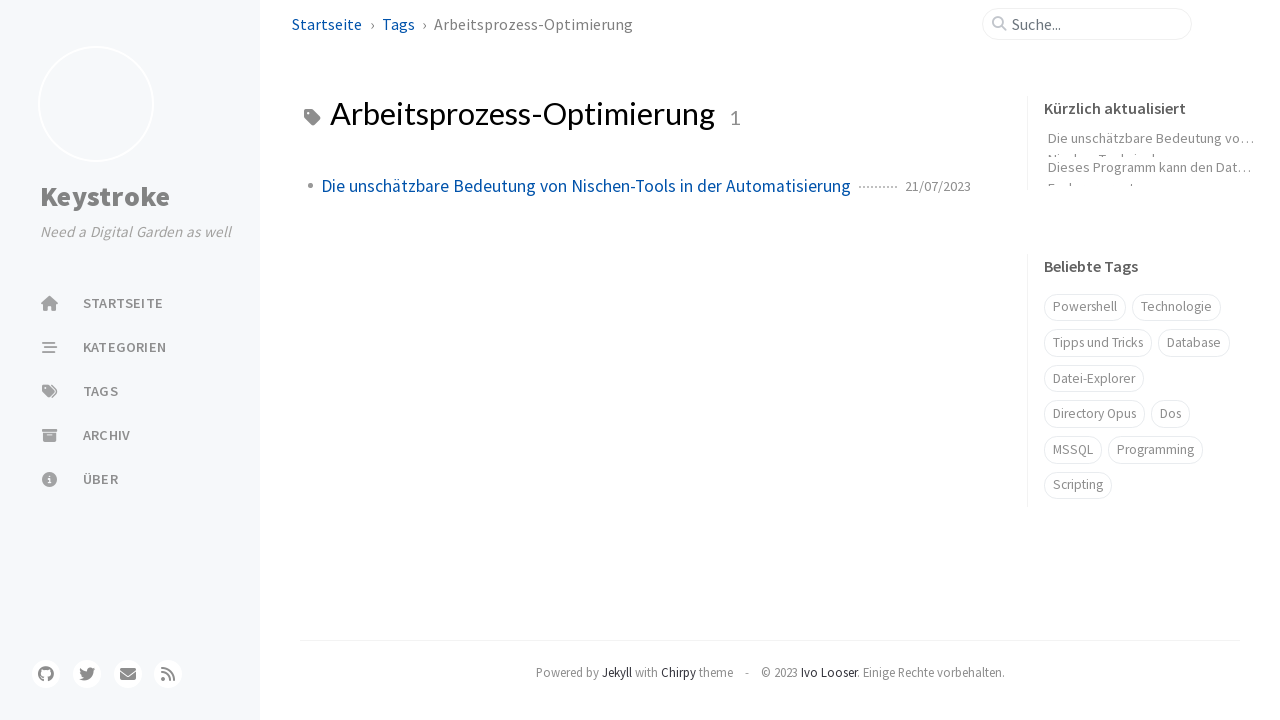

--- FILE ---
content_type: text/html;charset=UTF-8
request_url: https://www.keystroke.ch/tags/arbeitsprozess-optimierung/
body_size: 2984
content:
<!DOCTYPE html><html lang="de-DE" data-mode="light"><head><meta http-equiv="Content-Type" content="text/html; charset=UTF-8"><meta name="theme-color" media="(prefers-color-scheme: light)" content="#f7f7f7"><meta name="theme-color" media="(prefers-color-scheme: dark)" content="#1b1b1e"><meta name="apple-mobile-web-app-capable" content="yes"><meta name="apple-mobile-web-app-status-bar-style" content="black-translucent"><meta name="viewport" content="width=device-width, user-scalable=no initial-scale=1, shrink-to-fit=no, viewport-fit=cover"><meta name="generator" content="Jekyll v4.3.2"><meta property="og:title" content="Arbeitsprozess-Optimierung"><meta property="og:locale" content="de_DE"><meta name="description" content="Ivorinox ist der kreative Kopf hinter “Keystroke”, einem Technologie-Blog, der sich der magischen Welt der Automatisierung widmet. Mit seiner Leidenschaft für das Lösen kniffliger Probleme und das Entwickeln innovativer Ansätze verhilft er sowohl Neulingen als auch IT-Profis zu wertvollen Erkenntnissen. Ivorinox ist ein Technologie-Enthusiast, der sich dafür einsetzt, dass Lernen Spaß macht und zugleich das Technik-Nerd in jedem von uns hervorbringt. Mit einer Tasse Kaffee in der Hand lädt er dich ein, in die faszinierende Welt der Technologie einzutauchen."><meta property="og:description" content="Ivorinox ist der kreative Kopf hinter “Keystroke”, einem Technologie-Blog, der sich der magischen Welt der Automatisierung widmet. Mit seiner Leidenschaft für das Lösen kniffliger Probleme und das Entwickeln innovativer Ansätze verhilft er sowohl Neulingen als auch IT-Profis zu wertvollen Erkenntnissen. Ivorinox ist ein Technologie-Enthusiast, der sich dafür einsetzt, dass Lernen Spaß macht und zugleich das Technik-Nerd in jedem von uns hervorbringt. Mit einer Tasse Kaffee in der Hand lädt er dich ein, in die faszinierende Welt der Technologie einzutauchen."><link rel="canonical" href="https://www.keystroke.ch//tags/arbeitsprozess-optimierung/"><meta property="og:url" content="https://www.keystroke.ch//tags/arbeitsprozess-optimierung/"><meta property="og:site_name" content="Keystroke"><meta property="og:type" content="website"><meta name="twitter:card" content="summary"><meta property="twitter:title" content="Arbeitsprozess-Optimierung"><meta name="twitter:site" content="@herculosh"><meta name="google-site-verification" content="UA-152343644-1"> <script type="application/ld+json"> {"@context":"https://schema.org","@type":"WebPage","description":"Ivorinox ist der kreative Kopf hinter “Keystroke”, einem Technologie-Blog, der sich der magischen Welt der Automatisierung widmet. Mit seiner Leidenschaft für das Lösen kniffliger Probleme und das Entwickeln innovativer Ansätze verhilft er sowohl Neulingen als auch IT-Profis zu wertvollen Erkenntnissen. Ivorinox ist ein Technologie-Enthusiast, der sich dafür einsetzt, dass Lernen Spaß macht und zugleich das Technik-Nerd in jedem von uns hervorbringt. Mit einer Tasse Kaffee in der Hand lädt er dich ein, in die faszinierende Welt der Technologie einzutauchen.","headline":"Arbeitsprozess-Optimierung","url":"https://www.keystroke.ch//tags/arbeitsprozess-optimierung/"}</script><title>Arbeitsprozess-Optimierung | Keystroke</title><link rel="apple-touch-icon" sizes="180x180" href="/assets/img/favicons/apple-touch-icon.png"><link rel="icon" type="image/png" sizes="32x32" href="/assets/img/favicons/favicon-32x32.png"><link rel="icon" type="image/png" sizes="16x16" href="/assets/img/favicons/favicon-16x16.png"><link rel="manifest" href="/assets/img/favicons/site.webmanifest"><link rel="shortcut icon" href="/assets/img/favicons/favicon.ico"><meta name="apple-mobile-web-app-title" content="Keystroke"><meta name="application-name" content="Keystroke"><meta name="msapplication-TileColor" content="#da532c"><meta name="msapplication-config" content="/assets/img/favicons/browserconfig.xml"><meta name="theme-color" content="#ffffff"><link rel="preconnect" href="https://fonts.googleapis.com"><link rel="dns-prefetch" href="https://fonts.googleapis.com"><link rel="preconnect" href="https://fonts.gstatic.com" crossorigin=""><link rel="dns-prefetch" href="https://fonts.gstatic.com" crossorigin=""><link rel="preconnect" href="https://fonts.googleapis.com"><link rel="dns-prefetch" href="https://fonts.googleapis.com"><link rel="preconnect" href="https://cdn.jsdelivr.net"><link rel="dns-prefetch" href="https://cdn.jsdelivr.net"><link rel="stylesheet" href="https://fonts.googleapis.com/css2?family=Lato&amp;family=Source+Sans+Pro:wght@400;600;900&amp;display=swap"><link rel="preconnect" href="https://www.google-analytics.com" crossorigin="use-credentials"><link rel="dns-prefetch" href="https://www.google-analytics.com"><link rel="preconnect" href="https://www.googletagmanager.com" crossorigin="anonymous"><link rel="dns-prefetch" href="https://www.googletagmanager.com"><link rel="stylesheet" href="https://cdn.jsdelivr.net/npm/bootstrap@5.2.3/dist/css/bootstrap.min.css"><link rel="stylesheet" href="https://cdn.jsdelivr.net/npm/@fortawesome/fontawesome-free@6.4.0/css/all.min.css"><link rel="stylesheet" href="/assets/css/style.css"></head><body><div id="sidebar" class="d-flex flex-column align-items-end"><div class="profile-wrapper"> <a href="/" id="avatar" class="rounded-circle"> <img src="https://www.keystroke.ch//assets/img/logo_small_.png" width="112" height="112" alt="avatar" onerror="this.style.display='none'" style="display: none;"> </a><div class="site-title"> <a href="/">Keystroke</a></div><div class="site-subtitle fst-italic">Need a Digital Garden as well</div></div><ul class="nav flex-column flex-grow-1 w-100 ps-0"><li class="nav-item"> <a href="/" class="nav-link"> <i class="fa-fw fas fa-home"></i> <span>STARTSEITE</span> </a></li><li class="nav-item"> <a href="/categories/" class="nav-link"> <i class="fa-fw fas fa-stream"></i> <span>KATEGORIEN</span> </a></li><li class="nav-item"> <a href="/tags/" class="nav-link"> <i class="fa-fw fas fa-tags"></i> <span>TAGS</span> </a></li><li class="nav-item"> <a href="/archives/" class="nav-link"> <i class="fa-fw fas fa-archive"></i> <span>ARCHIV</span> </a></li><li class="nav-item"> <a href="/about/" class="nav-link"> <i class="fa-fw fas fa-info-circle"></i> <span>ÜBER</span> </a></li></ul><div class="sidebar-bottom d-flex flex-wrap align-items-center w-100"> <a href="https://github.com/herculosh" aria-label="github" target="_blank" rel="noopener noreferrer"> <i class="fab fa-github"></i> </a> <a href="https://twitter.com/herculosh" aria-label="twitter" target="_blank" rel="noopener noreferrer"> <i class="fab fa-twitter"></i> </a> <a href="javascript:location.href = 'mailto:' + ['ivo.looser','gmail.com'].join('@')" aria-label="email"> <i class="fas fa-envelope"></i> </a> <a href="/feed.xml" aria-label="rss"> <i class="fas fa-rss"></i> </a></div></div><div id="main-wrapper" class="d-flex justify-content-center"><div id="main" class="container px-xxl-5"><div id="topbar-wrapper"><div id="topbar" class="container d-flex align-items-center justify-content-between h-100"> <span id="breadcrumb"> <span> <a href="/"> Startseite </a> </span> <span> <a href="/tags"> Tags </a> </span> <span>Arbeitsprozess-Optimierung</span> </span> <i id="sidebar-trigger" class="fas fa-bars fa-fw"></i><div id="topbar-title"> Tag</div><i id="search-trigger" class="fas fa-search fa-fw"></i> <span id="search-wrapper" class="align-items-center"> <i class="fas fa-search fa-fw"></i> <input class="form-control" id="search-input" type="search" aria-label="search" autocomplete="off" placeholder="Suche..."> </span> <span id="search-cancel">Abbrechen</span></div></div><div class="row"><div id="core-wrapper" class="col-12 col-lg-11 col-xl-9 pe-xl-4"><div class="post px-1 px-md-2"><div id="page-tag"><h1 class="ps-lg-2"> <i class="fa fa-tag fa-fw text-muted"></i> Arbeitsprozess-Optimierung <span class="lead text-muted ps-2">1</span></h1><ul class="post-content ps-0"><li class="d-flex justify-content-between px-md-3"> <a href="/posts/die-unschaetzbare-bedeutung-von-nischen-tools-in-der-automatisierung/">Die unschätzbare Bedeutung von Nischen-Tools in der Automatisierung</a> <span class="dash flex-grow-1"></span> <span class="text-muted small">21/07/2023</span></li></ul></div></div></div><div id="panel-wrapper" class="col-xl-3 ps-2 text-muted"><div class="access"><div id="access-lastmod" class="post"><div class="panel-heading">Kürzlich aktualisiert</div><ul class="post-content ps-0 pb-1 ms-1 mt-2"><li> <a href="/posts/die-unschaetzbare-bedeutung-von-nischen-tools-in-der-automatisierung/">Die unschätzbare Bedeutung von Nischen-Tools in der Automatisierung</a></li><li> <a href="/posts/dieses-programm-kann-den-datei-explorer-ersetzen/">Dieses Programm kann den Datei-Explorer ersetzen</a></li></ul></div><div id="access-tags"><div class="panel-heading">Beliebte Tags</div><div class="d-flex flex-wrap mt-3 mb-1 me-3"> <a class="post-tag btn btn-outline-primary" href="/tags/powershell/">Powershell</a> <a class="post-tag btn btn-outline-primary" href="/tags/technologie/">Technologie</a> <a class="post-tag btn btn-outline-primary" href="/tags/tipps-und-tricks/">Tipps und Tricks</a> <a class="post-tag btn btn-outline-primary" href="/tags/database/">Database</a> <a class="post-tag btn btn-outline-primary" href="/tags/datei-explorer/">Datei-Explorer</a> <a class="post-tag btn btn-outline-primary" href="/tags/directory-opus/">Directory Opus</a> <a class="post-tag btn btn-outline-primary" href="/tags/dos/">Dos</a> <a class="post-tag btn btn-outline-primary" href="/tags/mssql/">MSSQL</a> <a class="post-tag btn btn-outline-primary" href="/tags/programming/">Programming</a> <a class="post-tag btn btn-outline-primary" href="/tags/scripting/">Scripting</a></div></div></div></div></div><div id="search-result-wrapper" class="d-flex justify-content-center unloaded"><div class="col-11 post-content"><div id="search-hints"><div id="access-tags"><div class="panel-heading">Beliebte Tags</div><div class="d-flex flex-wrap mt-3 mb-1 me-3"> <a class="post-tag btn btn-outline-primary" href="/tags/powershell/">Powershell</a> <a class="post-tag btn btn-outline-primary" href="/tags/technologie/">Technologie</a> <a class="post-tag btn btn-outline-primary" href="/tags/tipps-und-tricks/">Tipps und Tricks</a> <a class="post-tag btn btn-outline-primary" href="/tags/database/">Database</a> <a class="post-tag btn btn-outline-primary" href="/tags/datei-explorer/">Datei-Explorer</a> <a class="post-tag btn btn-outline-primary" href="/tags/directory-opus/">Directory Opus</a> <a class="post-tag btn btn-outline-primary" href="/tags/dos/">Dos</a> <a class="post-tag btn btn-outline-primary" href="/tags/mssql/">MSSQL</a> <a class="post-tag btn btn-outline-primary" href="/tags/programming/">Programming</a> <a class="post-tag btn btn-outline-primary" href="/tags/scripting/">Scripting</a></div></div></div><div id="search-results" class="d-flex flex-wrap justify-content-center text-muted mt-3"></div></div></div></div></div><footer><div class="container px-lg-4"><div class="d-flex justify-content-center align-items-center text-muted mx-md-3"><p>Powered by <a href="https://jekyllrb.com" target="_blank" rel="noopener">Jekyll</a> with <a href="https://github.com/cotes2020/jekyll-theme-chirpy" target="_blank" rel="noopener">Chirpy</a> theme</p><p>© 2023 <a href="https://twitter.com/ivolooser">Ivo Looser</a>. <span data-bs-toggle="tooltip" data-bs-placement="top" data-bs-original-title="Alle Einträge auf dieser Seite stehen, soweit nicht anders angegeben, unter der Lizenz Creative Commons Attribution 4.0 (CC BY 4.0).">Einige Rechte vorbehalten.</span></p></div></div></footer><div id="mask"></div><a id="back-to-top" href="#" aria-label="back-to-top" class="btn btn-lg btn-box-shadow" role="button"> <i class="fas fa-angle-up"></i> </a><div id="notification" class="toast" role="alert" aria-live="assertive" aria-atomic="true" data-bs-animation="true" data-bs-autohide="false"><div class="toast-header"> <button type="button" class="btn-close ms-auto" data-bs-dismiss="toast" aria-label="Close"></button></div><div class="toast-body text-center pt-0"><p class="px-2 mb-3">Eine neue Version ist verfügbar.</p><button type="button" class="btn btn-primary" aria-label="Update"> Neue Version </button></div></div>     
</body></html>